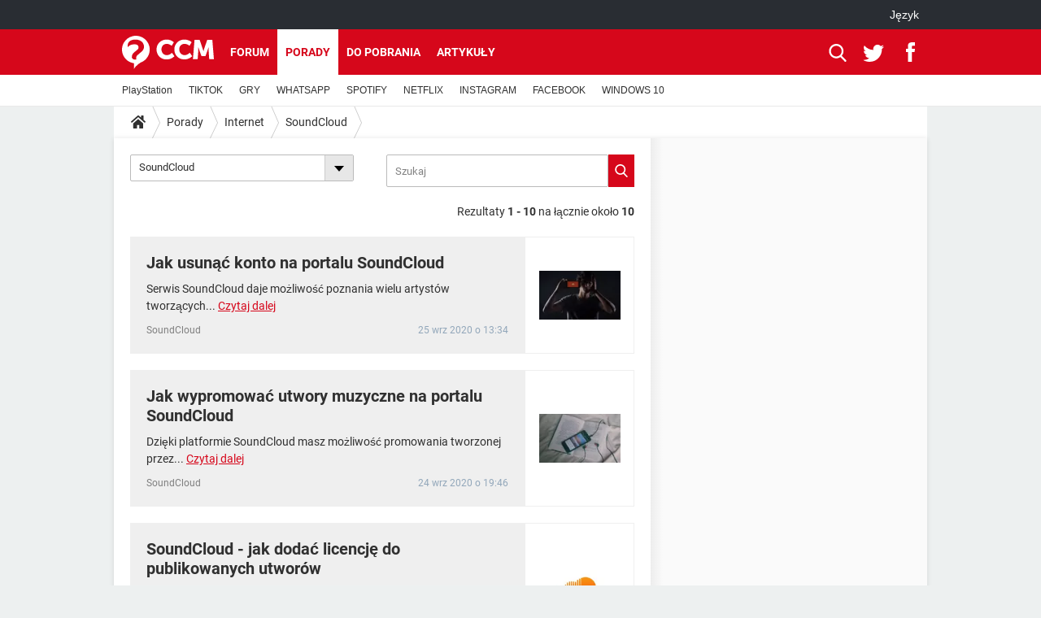

--- FILE ---
content_type: text/html; charset=UTF-8
request_url: https://pl.ccm.net/faq/soundcloud-326
body_size: 14029
content:

<!--Akamai-ESI:PAGE:setreftime=1764749632/--><!DOCTYPE html>
<!--[if IE 8 ]> <html lang="pl" dir="ltr" class="no-js ie8 lt-ie9 oldie"> <![endif]-->
<!--[if IE 9 ]> <html lang="pl" dir="ltr" class="no-js ie9"> <![endif]-->
<!--[if gt IE 9]><!--> <html lang="pl" dir="ltr"> <!--<![endif]-->

<head prefix="og: http://ogp.me/ns# fb: http://ogp.me/ns/fb#">
    <meta charset="utf-8">
    <meta http-equiv="X-UA-Compatible" content="IE=edge,chrome=1">
    <meta name="viewport" content="width=device-width, initial-scale=1.0" />

    <style>
        :root {
            --for-color-primary: #D6071B;
            --for-color-primary--lighten: #f7192e;
            --for-color-primary--darken: #a50515;
        }
    </style>
    
    <title>Porady - SoundCloud - CCM</title>

<script>
    var dataLayer = [{"appConfig":{"subContainers":["GTM-PFM9M3R"]},"site":"pl.ccm.net","environnement":"production","pageType/screenType":"classique","sessionType":"nonConnectee","userStatus":"Anonyme","level1":"divers","level2":"Internet","level3":"SoundCloud","application":"faq","pageCategory":"listingArticles","theme":"SoundCloud","country":"US","asnum":"16509"}];

            !function(e){"use strict";var t,n,o,r=function(){},s=Object.getOwnPropertyNames(window.console).reduce((function(e,t){return"function"==typeof console[t]&&(e[t]=r),e}),{}),a=function(){return s},i=e.console;if("object"==typeof e.JSON&&"function"==typeof e.JSON.parse&&"object"==typeof e.console&&"function"==typeof Object.keys){var c={available:["others.catch","others.show"],broadcasted:[]},u={available:["others.catch","others.show"]},d=(t=/^\s+(.*)\s+$/g,n=function(e){return Math.pow(9,e)},o=function(e){return parseInt((e.charCodeAt()<<9)%242)},{get:function(e){e=e.replace(t,"$1");for(var r=[0,0,0],s=0,a=0;s<e.length;s++)a=parseInt(s/r.length),r[s%3]+=parseInt(o(e[s])/n(a));for(s=0;s<r.length;s++)r[s]>255&&(r[s]=255);return r},toRGB:function(e){return"rgb("+e.join(",")+")"},visible:function(e){return e[0]>220||e[1]>220||e[2]>220?[0,0,0]:[255,255,255]}});e.getConsole=function(e){if("string"!=typeof e)throw"getConsole need a tag name (string)";var t=e.split(".");if(function(e){var t,n=e.split(".")[0];-1===c.available.indexOf(n)&&(c.available.push(n),(t=document.createEvent("CustomEvent")).initCustomEvent("getConsole.tag.available",0,0,n),document.dispatchEvent(t)),-1===u.available.indexOf(e)&&(u.available.push(e),(t=document.createEvent("CustomEvent")).initCustomEvent("getConsole.fulltag.available",0,0,n),document.dispatchEvent(t))}(e=t[0]),-1!==c.broadcasted.indexOf(e)){var n=function(e){var t=[],n=[];return e.forEach((function(e){t.push("%c "+e.name+" "),n.push("background-color:"+e.bgColor+";color:"+e.color+";border-radius:2px;")})),[t.join("")].concat(n)}(t.map((function(e){var t=d.get(e);return{name:e,color:d.toRGB(d.visible(t)),bgColor:d.toRGB(t)}}))),o=["log","warn","error","info","group","groupCollapsed","groupEnd"].reduce(((e,t)=>(e[t]=n.reduce(((e,t)=>e.bind(window.console,t)),window.console[t]),e)),{});return Object.keys(i).forEach((function(e){void 0===o[e]&&(o[e]=i[e])})),o}return a()},e.getConsole.tags=c,c.broadcasted=function(){try{var e=localStorage.getItem("getConsole");e=null===e?[]:JSON.parse(e)}catch(t){e=[]}return e}(),-1!==c.broadcasted.indexOf("others.catch")&&(e.console=e.getConsole("others.show"))}else e.getConsole=a}(window),logger={_buffer:[],log:function(){"use strict";this._buffer.push(arguments)}},function(e){"use strict";var t={domains:["hpphmfubhnbobhfs","bnb{po.betztufn","beoyt","epvcmfdmjdl","hpphmftzoejdbujpo","wjefptufq","s77ofu","ufbet","vosvmznfejb","tnbsubetfswfs","tljnsftpvsdft","{fcftupg","uumce","hpphmfbqjt","wjefpqmb{b","hpphmfbetfswjdft","fggfdujwfnfbtvsf","pvucsbjo","ubcppmb"],classes:"ufyuBe!BeCpy!qvc`411y361!qvc`411y361n!qvc`839y:1!ufyu.be!ufyuBe!Mjhbuvt!ufyu`be!ufyu`bet!ufyu.bet!ufyu.be.mjolt",event:{category:"pbt`mpbefe",action:"gbjm"}},n=e.getConsole("inObs"),o=0,r={},s=function(e,t){return t=t||1,e.split("").map((function(e){return String.fromCharCode(e.charCodeAt()+t)})).join("")},a=[];e.integrityObserver={state:{net:null,dom:null,perf:null},corrupted:0,listen:function(e){this.corrupted?e(this.state):a.push(e)},sendToListeners:function(){a.forEach(function(e){e(this.state)}.bind(this))},reportCorruption:function(){var e=function(){"undefined"!=typeof ga?ga("send",{hitType:"event",eventCategory:s(t.event.category,-1),eventAction:s(t.event.action,-1),nonInteraction:1}):setTimeout(e,100)};e()},reportListCorruption:function(){var e,t=[];for(e in this.state)this.state[e]&&t.push(e);t.length>0&&((new Image).src="https://lists.ccmbg.com/st?t="+encodeURIComponent(t.join(","))+"&d="+window.location.host.split(/\./).slice(0,-1).join("."))},reportChange:function(){this.sendToListeners(),this.reportCorruption()},init:function(){var e=function(e){return function(t){this.state[e]=t,t&&(!this.corrupted&&this.reportChange(),this.corrupted=1)}.bind(this)};!function(e){if("undefined"!=typeof MutationObserver){var n=document.createElement("div"),o=document.getElementsByTagName("html")[0],r={},a={childList:1,attributes:1,characterData:1,subtree:1},i=0,c=new MutationObserver((function(t){t.forEach((function(t){"style"===t.attributeName&&(c.disconnect(),"none"===t.target.style.display&&!e.called&&(e.called=1)&&e.call(r,1))}))})),u=new MutationObserver((function(t){t.forEach((function(t){try{if("childList"===t.type&&"HTML"===t.target.nodeName&&t.addedNodes.length&&"BODY"===t.addedNodes[0].nodeName&&!i){i=1,t.addedNodes[0].appendChild(n);var o=getComputedStyle(n);if(r=t.addedNodes[0],u.disconnect(),/Trident/.test(navigator.userAgent))return void setTimeout((function(){!e.called&&(e.called=1)&&e.call(r,0)}),50);setTimeout((function(){t.addedNodes[0].removeChild(n)}),60),c.disconnect(),e.call(t.addedNodes[0],"none"===o.getPropertyValue("display")||/url\("about:abp/.test(o.getPropertyValue("-moz-binding")))}}catch(e){}}))}));n.className=s(t.classes,-1),n.style.display="block",u.observe(o,a),c.observe(n,a)}else e.call(0,0)}(e.call(this,"dom")),function(e,a){if("undefined"!=typeof MutationObserver&&void 0!==URL.prototype){var i=document.getElementsByTagName("html")[0],c=0,u=new MutationObserver((function(i){i.forEach((function(i){try{var d,l,f,p="",g=new Date,h=function(){};if("childList"===i.type&&i.addedNodes.length&&void 0!==(d=i.addedNodes[0]).src&&("SCRIPT"===(p=d.nodeName)||"IFRAME"===p)){try{l=new URL(d.src),f=l&&l.host?l.host.split(/\./).slice(-2).shift():null}catch(e){}h=i.addedNodes[0].onerror,i.addedNodes[0].onerror=function(){try{n.warn("Missing script",d.src),!c&&f&&-1!==t.domains.indexOf(s(f))&&(new Date).getTime()-g.getTime()<1500&&(n.warn("Integrity violation on ",d.src," not observing anymore !"),u.disconnect(),c=1,e(1)),"function"==typeof h&&h.apply(this,Array.prototype.slice.call(arguments))}catch(e){}},"function"==typeof performance.getEntriesByType&&o<2&&"SCRIPT"===p&&-1!==t.domains.indexOf(s(f))&&(void 0===r[f]||"hpphmfubhnbobhfs"===s(f))&&(r[f]=1,i.addedNodes[0].addEventListener("load",(function(){-1===performance.getEntriesByType("resource").map((function(e){return e.name})).indexOf(d.src)&&2==++o&&(u.disconnect(),a(1))})))}}catch(e){}}))}));u.observe(i,{childList:1,attributes:1,characterData:1,subtree:1})}else e.call(0,0)}(e.call(this,"net"),e.call(this,"perf")),window.addEventListener("load",function(){this.reportListCorruption()}.bind(this))}},"function"==typeof Object.bind&&e.integrityObserver.init()}(window),function(e,t,n,o){"use strict";void 0===e._gtm&&(e._gtm={events:{on:[],ready:[],readyAll:[],trigger:function(e){this._trigger.push(e)},_trigger:[]},versions:{},onReady:[]}),void 0===e._gtm.versions&&(e._gtm.versions={}),e._gtm.versions.staticheader=1,e._gtm.state="loading";var r=dataLayer[0].appConfig,s=["GTM-N4SNZN"],a=r.subContainers||[],i=e.getConsole("GTM").log,c=function(e){if(void 0!==t.dispatchEvent){var n=null;"function"==typeof Event?n=new Event(e):(n=t.createEvent("Event")).initEvent(e,0,0),t.dispatchEvent(n)}},u=function(){u.state++,u.state===s.length&&(e._gtm.state="loaded",c("gtm.loaded"))},d=function(){e._gtm.state="error",c("gtm.error"),l.clearWorkspacesInfo(this)};u.state=0,s=s.concat(a),i("Loading sub containers:",a);var l={infoKey:"ccm_gtm_workspaces",workspacesInfo:{},fetchWorkspacesInfo:function(){try{this.workspacesInfo=this.getInfoFromQuerystring()||this.getInfoFromCookie()||{}}catch(e){console.error("Cannot get workspaces info.",e)}},parseWorkspacesInfo:function(e){for(var t={},n=e.split("|"),o=0;o<n.length;o++){var r=n[o].split("::");3===r.length&&(t[r[0]]={container:r[0],workspace:r[1],auth:r[2]})}return t},removeInfoFromQuerystring:function(){if(""===e.location.search)return"";for(var t=e.location.search.substring(1).split("&"),n=[],o=0;o<t.length;o++){t[o].split("=")[0]!==this.infoKey&&n.push(t[o])}return"?"+n.join("&")},generatePreviewQuery:function(e){try{var t=this.workspacesInfo[e];return t?(i("["+t.container+'] loading custom workspace "'+t.workspace+'"'),dataLayer[0].appConfig.previewWorkspaces=dataLayer[0].appConfig.previewWorkspaces||[],dataLayer[0].appConfig.previewWorkspaces.push(t),"&gtm_auth="+t.auth+"&gtm_preview="+t.workspace+"&gtm_cookies_win=x"):""}catch(t){return console.error('Cannot generate preview query for container "'+e+'"',t),""}},getInfoFromQuerystring:function(){for(var t=(e.location.search||"").substring(1).split("&"),n=0;n<t.length;n++){var o=t[n].split("=");if(decodeURIComponent(o[0])===this.infoKey)return this.parseWorkspacesInfo(decodeURIComponent(o[1]))}return null},getInfoFromCookie:function(){try{var t=e.document.cookie.match("(^|;) ?"+this.infoKey+"=([^;]*)(;|$)");if(t)return this.parseWorkspacesInfo(decodeURIComponent(t[2]))}catch(e){}return null},clearWorkspacesInfo:function(t){try{var n=t.getAttribute("data-id");if(this.workspacesInfo[n]){i('Cannot load container "'+n+'". Clearing cookie and querystring param...');var o=e.location.hostname.split("."),r=o.length;o=r>2&&"br"===o[r-1]&&"com"===o[r-2]?o.slice(-3).join("."):o.slice(-2).join("."),document.cookie=this.infoKey+"=; domain= "+o+"; path=/; expires=Thu, 01 Jan 1970 00:00:01 GMT;";var s=this.removeInfoFromQuerystring();e.location.search=s}}catch(e){console.error("Cannot clear workspaces info.",e)}}};l.fetchWorkspacesInfo();for(var f=0,p=s.length;f<p;++f){e[o]=e[o]||[],e[o].push({"gtm.start":(new Date).getTime(),event:"gtm.js"});var g=l.generatePreviewQuery(s[f]),h=t.getElementsByTagName(n)[0],m=t.createElement(n);m.async=1,m.onload=u,m.onerror=d,m.setAttribute("data-id",s[f]),m.src="https://www.googletagmanager.com/gtm.js?id="+s[f]+g,h.parentNode.insertBefore(m,h)}}(window,document,"script","dataLayer"),OAS_AD_BUFFER=[],OAS_AD=function(){OAS_AD_BUFFER.push(Array.prototype.slice.call(arguments))},function(e){"use strict";function t(t){t instanceof ErrorEvent&&e._gtm.errors.push({message:t.message,stack:t.error?t.error.stack:void 0,name:t.error?t.error.name:void 0,filename:t.filename,line:t.lineno,column:t.colno})}function n(t){t.reason instanceof Error?e._gtm.errors.push({message:t.reason.message,stack:t.reason.stack,name:t.reason.name,promise:1,filename:t.reason.filename,line:t.reason.lineno,column:t.reason.colno}):e._gtm.errors.push({message:t.reason,promise:1})}e._gtm=e._gtm||{},e._gtm.errors=[],e._gtm.errors.types=[],e._gtm.errors.types.push({type:"error",callback:t}),e.addEventListener("error",t),e._gtm.errors.types.push({type:"unhandledrejection",callback:n}),e.addEventListener("unhandledrejection",n)}(window);    

    dataLayer.push({"event":"app.config","appConfig":{"asl":{"sitepage":"\/faq","keywords":["internet","soundcloud","home-1","faq"]}}});
</script>


    <meta name="theme-color" content="#d51827" />
    <meta name="msapplication-TileColor" content="#d51827" />
    <meta name="msapplication-TileImage" content="https://astatic.ccmbg.com/www.commentcamarche.net_i18n/_skin/favicon/mstile-144x144.png" />
    <meta name="msapplication-config" content="https://astatic.ccmbg.com/www.commentcamarche.net_i18n/_skin/favicon/browserconfig.xml" />
    <meta name="referrer" content="always" />
    <meta name="googlebot" content="snippet,archive" />
    <meta name="robots" content="max-snippet:-1, max-image-preview:large, max-video-preview:15" />
    <meta property="og:description" content="..."/>
    <meta property="og:site_name" content="CCM"/>
    <meta http-equiv="Content-Language" content="pl"/>
    <meta property="atm" content="aHR0cHM6Ly9wbC5jY20ubmV0L2ZhcS9zb3VuZGNsb3VkLTMyNg==" />
    <link rel="canonical" href="https://pl.ccm.net/faq/soundcloud-326" />
    
    <link rel="icon" href="https://astatic.ccmbg.com/www.commentcamarche.net_i18n/_skin/favicon/favicon-32x32.png" sizes="32x32" type="image/png" />
    <link rel="icon" href="https://astatic.ccmbg.com/www.commentcamarche.net_i18n/_skin/favicon/favicon-16x16.png" sizes="16x16" type="image/png" />
    <link rel="icon" href="https://astatic.ccmbg.com/www.commentcamarche.net_i18n/_skin/favicon/android-chrome-192x192.png" sizes="192x192" type="image/png" />
    <link rel="apple-touch-icon" href="https://astatic.ccmbg.com/www.commentcamarche.net_i18n/_skin/favicon/apple-touch-icon-57x57.png" sizes="57x57" />
    <link rel="apple-touch-icon" href="https://astatic.ccmbg.com/www.commentcamarche.net_i18n/_skin/favicon/apple-touch-icon-60x60.png" sizes="60x60" />
    <link rel="apple-touch-icon" href="https://astatic.ccmbg.com/www.commentcamarche.net_i18n/_skin/favicon/apple-touch-icon-72x72.png" sizes="72x72" />
    <link rel="apple-touch-icon" href="https://astatic.ccmbg.com/www.commentcamarche.net_i18n/_skin/favicon/apple-touch-icon-76x76.png" sizes="76x76" />
    <link rel="apple-touch-icon" href="https://astatic.ccmbg.com/www.commentcamarche.net_i18n/_skin/favicon/apple-touch-icon-114x114.png" sizes="114x114" />
    <link rel="apple-touch-icon" href="https://astatic.ccmbg.com/www.commentcamarche.net_i18n/_skin/favicon/apple-touch-icon-120x120.png" sizes="120x120" />
    <link rel="apple-touch-icon" href="https://astatic.ccmbg.com/www.commentcamarche.net_i18n/_skin/favicon/apple-touch-icon-144x144.png" sizes="144x144" />
    <link rel="apple-touch-icon" href="https://astatic.ccmbg.com/www.commentcamarche.net_i18n/_skin/favicon/apple-touch-icon-152x152.png" sizes="152x152" />
    <link rel="apple-touch-icon" href="https://astatic.ccmbg.com/www.commentcamarche.net_i18n/_skin/favicon/apple-touch-icon-180x180.png" sizes="180x180" />
    <link rel="preload" href="https://astatic.ccmbg.com/ccmcms_commentcamarche/dist/external/fonts/Roboto-Gfonts-Regular.woff2" crossorigin as="font" />
    <link rel="preload" href="https://astatic.ccmbg.com/ccmcms_commentcamarche/dist/external/fonts/Roboto-Gfonts-Bold.woff2" crossorigin as="font" />
        <link rel="manifest" href="https://astatic.ccmbg.com/www.commentcamarche.net_i18n/_skin/favicon/manifest.json"  />
    <link rel="mask-icon" href="https://astatic.ccmbg.com/www.commentcamarche.net_i18n/_skin/favicon/safari-pinned-tab.svg" color="#d51827" />
    
<link rel="stylesheet" media="all" href="https://astatic.ccmbg.com/www.commentcamarche.net_i18n/dist/app/css/chunks/site_ht_inter.04bf4568b32fe3dbd824.css" /><link rel="stylesheet" media="all" href="https://astatic.ccmbg.com/www.commentcamarche.net_i18n/dist/app/css/chunks/skin_legacy.8bc71bbd4e6a7a2994c0.css" />

<script type="application/ld+json">{"@context":"https://schema.org","@type":"WebPage","breadcrumb":{"@type":"BreadcrumbList","itemListElement":[{"@type":"ListItem","position":1,"name":"Strona główna","item":"https://pl.ccm.net/"},{"@type":"ListItem","position":2,"name":"Porady","item":"https://pl.ccm.net/faq/"},{"@type":"ListItem","position":3,"name":"Internet","item":"https://pl.ccm.net/faq/internet-7"},{"@type":"ListItem","position":4,"name":"SoundCloud","item":"https://pl.ccm.net/faq/soundcloud-326"}]},"name":"Porady - SoundCloud - CCM","url":"https://pl.ccm.net/faq/soundcloud-326"}</script>
    </head>

<body class="flex-layout ">
    <div class="jOverlay overlay"></div>
    <a name="top"></a>
    
    <div id="ctn_x02"><div id="ba_x02" class="ba x02"><script>OAS_AD("x02");</script></div></div>
    <div id="tt" style="display:none">
        <div id="tttop"></div>
        <div id="ttcont"></div>
        <div id="ttbot"></div>
    </div>
    <span class="tooltips" style="display:none" id="ntt"><span id="nttcont"></span><span class="arrowDown"></span></span>

    <div id="oasLayout" class="layout--flexbox">

        <img src="https://akm-static.ccmbg.com/a/aHR0cDovL3BsLmNjbS5uZXQvZmFxL3NvdW5kY2xvdWQtMzI2/alpha.png" style="position: absolute;"><header class="ccm_header--rwd jHeader" data-cookie-prefix="">
    <div class="ccm_header__top">
      <div class="layout">
        <span data-target="jMenuBox" class="jDropBtn jDropMenuBtn ccm_header__click_trigger">
          <span>Menu</span>
          <svg viewBox="0 0 440.307 440.307" class="svg_icon svg_icon--cross">
              <g fill="#fff" class="svg_icon_g">
                  <polygon points="440.307,58.583 381.723,0 220.153,161.57 58.584,0 0,58.583 161.569,220.153 0,381.723 58.584,440.307    220.153,278.736 381.723,440.307 440.307,381.723 278.736,220.153"/>
              </g>
          </svg>
        </span>
          <a href="https://pl.ccm.net/" class="app_logo">
              <img width="113" height="41" class="ccmcss_rwd_header__logo" src="https://astatic.ccmbg.com/www.commentcamarche.net_i18n/_skin/_common/img/logo_ccm.svg?19" alt="CCM">
          </a>
          <nav id="jMainNav" class="ccm_header__nav jDropBox jMenuBox" role="navigation">
            <ul id="mmenu_ul_id">
                <li class="ccm_ico_home">
                <a href="https://pl.ccm.net/">
                    <span>Strona główna</span>
                </a>
                <button class="app_nav__sub--collapse jNavSubCollapse app_nav__sub--collapse--plus">
                    <span></span>
                </button>
                <div class="ccm_submenu">
                    <ul>
                                                    <li>
                                <a href="https://pl.ccm.net/faq/s/youtube">
                                    YOUTUBE                                </a>
                            </li>
                                                    <li>
                                <a href="https://pl.ccm.net/faq/s/tiktok">
                                    TIKTOK                                </a>
                            </li>
                                                    <li>
                                <a href="https://pl.ccm.net/faq/gry-127">
                                    GRY                                </a>
                            </li>
                                                    <li>
                                <a href="https://pl.ccm.net/faq/whatsapp-325">
                                    WHATSAPP                                </a>
                            </li>
                                                    <li>
                                <a href=" https://pl.ccm.net/faq/spotify-347">
                                    SPOTIFY                                </a>
                            </li>
                                                    <li>
                                <a href="https://pl.ccm.net/faq/netflix-357">
                                    NETFLIX                                </a>
                            </li>
                                                    <li>
                                <a href=" https://pl.ccm.net/faq/instagram-322">
                                    INSTAGRAM                                </a>
                            </li>
                                                    <li>
                                <a href="https://pl.ccm.net/faq/facebook-303">
                                    FACEBOOK                                </a>
                            </li>
                                                    <li>
                                <a href="https://pl.ccm.net/faq/windows-10-328">
                                    WINDOWS 10                                </a>
                            </li>
                                            </ul>
                </div>
            </li>
                    <li>
                <a href="/faq/">Porady</a>
                <button class="app_nav__sub--collapse jNavSubCollapse app_nav__sub--collapse--plus">
                    <span></span>
                </button>
                <div class="ccm_submenu">
                    <ul>
                                                    <li>
                                <a href="https://pl.ccm.net/faq/s/PlayStation">
                                    PlayStation                                </a>
                            </li>
                                                    <li>
                                <a href="https://pl.ccm.net/faq/s/tiktok">
                                    TIKTOK                                </a>
                            </li>
                                                    <li>
                                <a href="https://pl.ccm.net/faq/gry-127">
                                    GRY                                </a>
                            </li>
                                                    <li>
                                <a href="https://pl.ccm.net/faq/whatsapp-325">
                                    WHATSAPP                                </a>
                            </li>
                                                    <li>
                                <a href=" https://pl.ccm.net/faq/spotify-347">
                                    SPOTIFY                                </a>
                            </li>
                                                    <li>
                                <a href="https://pl.ccm.net/faq/netflix-357">
                                    NETFLIX                                </a>
                            </li>
                                                    <li>
                                <a href=" https://pl.ccm.net/faq/instagram-322">
                                    INSTAGRAM                                </a>
                            </li>
                                                    <li>
                                <a href="https://pl.ccm.net/faq/facebook-303">
                                    FACEBOOK                                </a>
                            </li>
                                                    <li>
                                <a href="https://pl.ccm.net/faq/windows-10-328">
                                    WINDOWS 10                                </a>
                            </li>
                                            </ul>
                </div>
            </li>
                        <li>
                <a href="/download/">Do pobrania</a>
                <button class="app_nav__sub--collapse jNavSubCollapse app_nav__sub--collapse--plus">
                    <span></span>
                </button>
                <div class="ccm_submenu">
                    <ul>
                                                    <li>
                                <a href="https://pl.ccm.net/download/s/android">
                                    ANDROID                                </a>
                            </li>
                                                    <li>
                                <a href="https://pl.ccm.net/faq/s/tiktok">
                                    TIKTOK                                </a>
                            </li>
                                                    <li>
                                <a href="https://pl.ccm.net/faq/gry-127">
                                    GRY                                </a>
                            </li>
                                                    <li>
                                <a href="https:pl.ccm.net/faq/whatsapp-325">
                                    WHATSAPP                                </a>
                            </li>
                                                    <li>
                                <a href="https://pl.ccm.net/download/s/ios">
                                    IOS                                </a>
                            </li>
                                                    <li>
                                <a href="https://pl.ccm.net/faq/netflix-357">
                                    NETFLIX                                </a>
                            </li>
                                                    <li>
                                <a href=" https://pl.ccm.net/faq/instagram-322">
                                    INSTAGRAM                                </a>
                            </li>
                                                    <li>
                                <a href="https://pl.ccm.net/faq/facebook-303">
                                    FACEBOOK                                </a>
                            </li>
                                                    <li>
                                <a href="https://pl.ccm.net/faq/windows-10-328">
                                    WINDOWS 10                                </a>
                            </li>
                                            </ul>
                </div>
            </li>
                        <li>
                <a href="/forum/">Forum</a>
                <button class="app_nav__sub--collapse jNavSubCollapse app_nav__sub--collapse--plus">
                    <span></span>
                </button>
                <div class="ccm_submenu">
                    <ul>
                                                    <li>
                                <a href="https://pl.ccm.net/faq/s/COVID">
                                    COVID-19                                </a>
                            </li>
                                                    <li>
                                <a href="https://pl.ccm.net/faq/s/tiktok">
                                    TIKTOK                                </a>
                            </li>
                                                    <li>
                                <a href="https://pl.ccm.net/faq/gry-127">
                                    GRY                                </a>
                            </li>
                                                    <li>
                                <a href="https://pl.ccm.net/faq/whatsapp-325">
                                    WHATSAPP                                </a>
                            </li>
                                                    <li>
                                <a href=" https://pl.ccm.net/faq/spotify-347">
                                    SPOTIFY                                </a>
                            </li>
                                                    <li>
                                <a href="https://pl.ccm.net/faq/netflix-357">
                                    NETFLIX                                </a>
                            </li>
                                                    <li>
                                <a href=" https://pl.ccm.net/faq/instagram-322">
                                    INSTAGRAM                                </a>
                            </li>
                                                    <li>
                                <a href="https://pl.ccm.net/faq/facebook-303">
                                    FACEBOOK                                </a>
                            </li>
                                                    <li>
                                <a href="https://pl.ccm.net/faq/windows-10-328">
                                    WINDOWS 10                                </a>
                            </li>
                                            </ul>
                </div>
            </li>
                        <li>
                <a href="/contents/">Artykuły</a>
                <button class="app_nav__sub--collapse jNavSubCollapse app_nav__sub--collapse--plus">
                    <span></span>
                </button>
                <div class="ccm_submenu">
                    <ul>
                                                    <li>
                                <a href="https://pl.ccm.net/faq/s/COVID">
                                    COVID-19                                </a>
                            </li>
                                                    <li>
                                <a href="https://pl.ccm.net/faq/s/tiktok">
                                    TIKTOK                                </a>
                            </li>
                                                    <li>
                                <a href="https://pl.ccm.net/faq/gry-127">
                                    GRY                                </a>
                            </li>
                                                    <li>
                                <a href="https://pl.ccm.net/faq/whatsapp-325">
                                    WHATSAPP                                </a>
                            </li>
                                                    <li>
                                <a href=" https://pl.ccm.net/faq/spotify-347">
                                    SPOTIFY                                </a>
                            </li>
                                                    <li>
                                <a href="https://pl.ccm.net/faq/netflix-357">
                                    NETFLIX                                </a>
                            </li>
                                                    <li>
                                <a href=" https://pl.ccm.net/faq/instagram-322">
                                    INSTAGRAM                                </a>
                            </li>
                                                    <li>
                                <a href="https://pl.ccm.net/faq/facebook-303">
                                    FACEBOOK                                </a>
                            </li>
                                                    <li>
                                <a href="https://pl.ccm.net/faq/windows-10-328">
                                    WINDOWS 10                                </a>
                            </li>
                                            </ul>
                </div>
            </li>
            </ul>
              <p>
                <a href="https://pl.ccm.net/forum/new" class="ico--new btn--size-xl btn--size-full btn--bg-channel" id="create_new_question">Zadaj pytanie</a>
              </p>
          </nav>
          <div class="ccm_header__right">
            <ul>
                <li class="ccm_header__btn_search">
                  <a href="javascript:void(0)" data-target="jSearchBox" class="jDropBtn">
                    <svg viewBox="-281 404.9 32 32" class="svg_icon svg_icon--search"><path class="svg_icon_g" d="M-280 432.1c-1.2 1.1-1.3 2.9-.2 4s2.9 1 4-.2l6.4-7.6c.7-.8 1-1.6 1-2.3 2.1 1.8 4.8 2.9 7.8 2.9 6.6 0 12-5.4 12-12s-5.4-12-12-12-12 5.4-12 12c0 3 1.1 5.7 2.9 7.8-.7 0-1.5.3-2.3 1l-7.6 6.4zm11-15.2c0-4.4 3.6-8 8-8s8 3.6 8 8-3.6 8-8 8-8-3.6-8-8z"></path></svg>
                  </a>
                </li>
            </ul>
        </div>
      </div>

    </div>

    <div class="ccm_header__search jDropBox jSearchBox">
        <form action="https://pl.ccm.net/search/index" method="get" id="jContentSearchForm" role="search">
            <fieldset>
                <legend>Szukaj</legend>
                <input placeholder="Szukaj" name="q" value="" type="search">
                <button type="submit" class="ccm_ico--search"></button>
            </fieldset>
        </form>
        <div class="jDropBoxOverlay ccm_header__overlay"></div>
    </div>

    <div class="ccm_header__login jDropBox jLoginBox">
    <div class="ccm_header__overlay jDropBoxOverlay"></div>
  </div>
</header>

<header role="banner" class="ccm_header">
    <div class="ccm_top_bar">
    <div class="layout">
                    <div role="main" class="layout_main">
                <ul class="ccmNetwork">
                                    <li class="selected" style="visibility:hidden">
                        <a href="/">
                            High-tech                        </a>
                    </li>
                                    </ul>
            </div>
                    <div class="layout_right"><ul class="ccm_top_nav">
    <li id="language" class="ccm_usermenu_language">
        <a href="javascript:void(0);" class="ccm_usermenu_language__btn">J&#281;zyk</a>

        <div class="ccm_box_hover">
            <ul>
                                    <li>
                        <a href="https://de.ccm.net"
                           lang="de">Deutsch</a>
                    </li>
                                    <li>
                        <a href="https://br.ccm.net"
                           lang="pt">Português</a>
                    </li>
                                    <li>
                        <a href="https://id.ccm.net"
                           lang="id">Bahasa Indonesia</a>
                    </li>
                                    <li>
                        <a href="https://it.ccm.net"
                           lang="it">Italiano</a>
                    </li>
                                    <li>
                        <a href="https://ru.ccm.net"
                           lang="ru">Русский</a>
                    </li>
                                    <li>
                        <a href="https://pl.ccm.net"
                           lang="pl">Polski</a>
                    </li>
                                    <li>
                        <a href="https://nl.ccm.net"
                           lang="nl">Nederlands</a>
                    </li>
                                    <li>
                        <a href="https://in.ccm.net"
                           lang="hi">हिंदी</a>
                    </li>
                            </ul>
        </div>
    </li>
</ul>
</div>
    </div>
</div>
    <div class="ccm_middle_bar">
        <div class="layout">
            <div class="ccm_logo_ccm">
                <a href="https://pl.ccm.net/" title="CCM">
                    <img width="113" height="41"
                         src="https://astatic.ccmbg.com/www.commentcamarche.net_i18n/_skin/_common/img/logo_ccm.svg?19"
                         alt="CCM"
                    />
                </a>
            </div>
            <div class="ccm_social_header">
                <a id="jSearchBt" href="javascript:void(0)" class="ccm_ico--search"></a>

                                     <a href="https://www.twitter.com/ccm_polska" target="_blank" rel="noopener noreferrer" class="ccm_ico--twitter ccm_social_header__tw">
                         <img src="https://astatic.ccmbg.com/www.commentcamarche.net_i18n/_skin/_common/img/shim.gif"
                              alt="CCM / Twitter"
                              title="CCM / Twitter"
                              width="1"
                              height="1" />
                     </a>
                
                                    <a href="https://www.facebook.com/pl.ccm.net" target="_blank" rel="noopener noreferrer" class="ccm_ico--facebook ccm_social_header__fb">
                        <img src="https://astatic.ccmbg.com/www.commentcamarche.net_i18n/_skin/_common/img/shim.gif"
                             alt="CCM / Facebook"
                             title="CCM / Facebook"
                             width="1"
                             height="1" />
                    </a>
                
                
                
                <div id="jSearchForm" class="ccm_header_form">
                     <form action="https://pl.ccm.net/search/index"
                           method="get" class="headerFooter" data-inputupdate="true">
                         <fieldset>
                             <legend>Szukaj</legend>
                             <input type="text"
                                    placeholder="Szukaj"
                                    class="ccm_search"
                                    name="q"
                                    id="searchform_input"
                                                              >
                             <input type="hidden" value="0" name="already_focused" id="searchform_focused">
                             <input type="submit" value="OK" class="ccm_submit">
                         </fieldset>
                     </form>
                </div><!-- /ccm_header_form -->
            </div>
            <nav id="ccm_nav" role="navigation">
               <div id="ccm_scroller">
                   <div class="layout_ct">

                       <ul id="mmenu_ul_id">
        <li class="ccm_ico_home">
        <a href="https://pl.ccm.net/">
            <span>Strona g&#322;&oacute;wna</span>
        </a>
        <div class="ccm_submenu">
                    </div>
    </li>
        <li>
        <a href="/forum/">Forum        </a>
            </li>
            <li class="selected current">
        <a href="/faq/">Porady        </a>
            </li>
            <li>
        <a href="/download/">Do pobrania        </a>
            </li>
            <li>
        <a href="/contents/">Artykuły        </a>
            </li>
        </ul>
                    </div>
               </div>
                                  <div class="ccm_submenu" style="display: block">
                       <ul>
                                                          <li><a href="https://pl.ccm.net/faq/s/PlayStation">PlayStation</a></li>
                                                              <li><a href="https://pl.ccm.net/faq/s/tiktok">TIKTOK</a></li>
                                                              <li><a href="https://pl.ccm.net/faq/gry-127">GRY</a></li>
                                                              <li><a href="https://pl.ccm.net/faq/whatsapp-325">WHATSAPP</a></li>
                                                              <li><a href=" https://pl.ccm.net/faq/spotify-347">SPOTIFY</a></li>
                                                              <li><a href="https://pl.ccm.net/faq/netflix-357">NETFLIX</a></li>
                                                              <li><a href=" https://pl.ccm.net/faq/instagram-322">INSTAGRAM</a></li>
                                                              <li><a href="https://pl.ccm.net/faq/facebook-303">FACEBOOK</a></li>
                                                              <li><a href="https://pl.ccm.net/faq/windows-10-328">WINDOWS 10</a></li>
                                                      </ul>
                   </div>
                          </nav>
       </div>
   </div><!-- /ccm_middle_bar -->
</header>


        
                    <div class="app_layout_header">
                <div class="ccmcss_oas_top" data-adstrad="Reklamy">
                    
    <div id="ctn_top"><div id="ba_top" class="ba top"><script>OAS_AD("Top");</script></div></div>
                </div>

            </div>
        
        <div class="app_layout">

            <section class="app_layout_top">
    <div class="forum_breadcrumb__wrapper" id="jBreadcrumb">
    
    <nav class="cp_breadcrumb">
        <ul class="cp_breadcrumb__list">
                            <li class="cp_breadcrumb__item cp_breadcrumb__item--home">
                                <a href="https://pl.ccm.net/"
                >
                <svg xmlns="http://www.w3.org/2000/svg" viewBox="0 0 18 16" width="18" height="16" class="cp_breadcrumb__ico--home"><path fill="currentColor" d="M8.934 4.398 2.812 9.77a.163.163 0 0 1-.006.034.165.165 0 0 0-.005.034v5.439a.72.72 0 0 0 .202.51.637.637 0 0 0 .48.215H7.57v-4.35h2.726V16h4.089a.636.636 0 0 0 .479-.215.72.72 0 0 0 .202-.51V9.837a.168.168 0 0 0-.01-.068L8.934 4.4Z"/><path fill="currentColor" d="M17.876 7.402 15.43 5.247V.415a.381.381 0 0 0-.1-.273.337.337 0 0 0-.257-.106H12.93a.338.338 0 0 0-.257.106.382.382 0 0 0-.1.273v2.309L9.849.308A1.256 1.256 0 0 0 9 0c-.327 0-.61.103-.848.308L.124 7.402a.351.351 0 0 0-.123.255.4.4 0 0 0 .078.278l.693.876c.06.071.137.115.234.13.09.009.179-.02.268-.082L9 2.025l7.726 6.834c.06.055.138.082.235.082h.033a.375.375 0 0 0 .235-.13l.692-.876a.4.4 0 0 0 .078-.279.352.352 0 0 0-.123-.254Z"/></svg>
                </a>
    
                </li>
                            <li class="cp_breadcrumb__item">
                                <a href="https://pl.ccm.net/faq/"
                >
                Porady
                </a>
    
                </li>
                            <li class="cp_breadcrumb__item">
                                <a href="https://pl.ccm.net/faq/internet-7"
                >
                Internet
                </a>
    
                </li>
                            <li class="cp_breadcrumb__item">
                                <a href="https://pl.ccm.net/faq/soundcloud-326"
                >
                SoundCloud
                </a>
    
                </li>
                    </ul>
    </nav>

    </div>
</section>
                        
            <div class="app_layout_ct">
                <div class="app_layout_ct__1">
                                        <div class="app_layout_ct__2">
                                                <div role="main" class="app_layout_main">
                            <div id="InfMsgDiv">
    </div>
<div class="ccm_page--faq" >
    <div class=" jStickyHeightContent">


<section>
    <div class="ccm_search_form ccmcss_form ccmcss_form--inline">
        <form action="/faq/search/" method="get">
            <fieldset>
                <legend>Szukaj</legend>
                <div class="ccmcss_form__line grid_row grid--norwd">

                    <div class="grid_col w50">
                        <input name="catvalue" type="hidden" value="soundcloud-326" />


                        <div class="ccm_search_form__dropdown">
                            <div class="jRubDropdown">
                                <span style="display: inline-block;" class="customSelect">

                                    <!-- <option value="">Wszystkie dzia&#322;y</option> -->
                                    
                                    <span class="customSelectInner">
                                        SoundCloud                                    </span>
                                </span>
                            </div>

                            <ul class="jRubDropdownMenu" style="display:none">
                                                                    <li data-val="soundcloud-326" selected="selected">&nbsp;&nbsp;SoundCloud</li>
                                                                </ul>
                        </div>
                    </div>

                    <div class="grid_col w50">
                        <input placeholder="Szukaj" type="text" name="q" value="" />


                        <!-- <input placeholder="Recherche" type="text" name="q" value="" />  -->
                    </div>

                    <div class="grid_col grid_col--middle">
                        <button class="ccm_ico--search"></button>
                    </div>

                </div>
            </fieldset>
        </form>
    </div>
</section>
<section>
    <div class="grid_line ccm_search_filter">
        <div class="grid_right">
            Rezultaty <strong>1 - 10</strong> na &#322;&#261;cznie oko&#322;o <strong>10</strong>        </div>
    </div>
    </section>

<section class="ccm_list_catch">
    <ul>
    <li class="ccm_list_catch__item grid_row">        <div class="grid_col ccm_list_catch__item__left">

            <h2 class="ccm_list_catch__item__title">
                <a href="https://pl.ccm.net/faq/4368-jak-usunac-konto-na-portalu-soundcloud">Jak usunąć konto na portalu SoundCloud</a>
            </h2>

            <p class="ccm_list_catch__item__ct">
                Serwis SoundCloud daje możliwość poznania wielu artyst&oacute;w tworzących...                <a href="https://pl.ccm.net/faq/4368-jak-usunac-konto-na-portalu-soundcloud"
                   class="a_hover">Czytaj dalej</a>
            </p>

            <div class="ccm_deflist grid_line">
                <div class="grid_left">
                                        SoundCloud                </div>
                <div class="grid_right">
                                        <span class="ftGrey">25 wrz 2020 o 13:34</span>
                                                </div>
            </div>
        </div>
        <div class="grid_col ccm_list_catch__item__right">
                            <a href="https://pl.ccm.net/faq/4368-jak-usunac-konto-na-portalu-soundcloud">
                    <div class="ccm_sticker">
                        <div class="ccm_sticker__item">
                            <span class="ccm_sticker__item__img"
                                  style="background-image: url(https://img-23.ccm2.net/zcfklhy5wErdsvvJgNia6Syki20=/120x/f8a1f21186ff4f978a12f79785f0d31d/ccm-faq/Soundcloud_Rachit_Tank_Unsplash.jpg)">

                            </span>
                            <div class="ccm_deflist">
                                                            </div>
                        </div>
                    </div>
                </a>
                    </div>
        </li><li class="ccm_list_catch__item grid_row">        <div class="grid_col ccm_list_catch__item__left">

            <h2 class="ccm_list_catch__item__title">
                <a href="https://pl.ccm.net/faq/4896-jak-wypromowac-utwory-muzyczne-na-portalu-soundcloud">Jak wypromować utwory muzyczne na portalu SoundCloud</a>
            </h2>

            <p class="ccm_list_catch__item__ct">
                Dzięki platformie SoundCloud masz możliwość promowania tworzonej przez...                <a href="https://pl.ccm.net/faq/4896-jak-wypromowac-utwory-muzyczne-na-portalu-soundcloud"
                   class="a_hover">Czytaj dalej</a>
            </p>

            <div class="ccm_deflist grid_line">
                <div class="grid_left">
                                        SoundCloud                </div>
                <div class="grid_right">
                                        <span class="ftGrey">24 wrz 2020 o 19:46</span>
                                                </div>
            </div>
        </div>
        <div class="grid_col ccm_list_catch__item__right">
                            <a href="https://pl.ccm.net/faq/4896-jak-wypromowac-utwory-muzyczne-na-portalu-soundcloud">
                    <div class="ccm_sticker">
                        <div class="ccm_sticker__item">
                            <span class="ccm_sticker__item__img"
                                  style="background-image: url(https://img-23.ccm2.net/ppAQl8YayCoYpX5OdYdRt75wwns=/120x/b9ce0db57ae0414faed34b35aa9dd969/ccm-faq/artphone_Konstantin_Dyadyun_Unsplash.jpg)">

                            </span>
                            <div class="ccm_deflist">
                                                            </div>
                        </div>
                    </div>
                </a>
                    </div>
        </li><li class="ccm_list_catch__item grid_row">        <div class="grid_col ccm_list_catch__item__left">

            <h2 class="ccm_list_catch__item__title">
                <a href="https://pl.ccm.net/faq/4426-soundcloud-jak-dodac-licencje-do-publikowanych-utworow">SoundCloud - jak dodać licencję do publikowanych utwor&oacute;w</a>
            </h2>

            <p class="ccm_list_catch__item__ct">
                W tej poradzie wyjaśnimy, jak dodać licencję do utwor&oacute;w, kt&oacute;re publikujesz w...                <a href="https://pl.ccm.net/faq/4426-soundcloud-jak-dodac-licencje-do-publikowanych-utworow"
                   class="a_hover">Czytaj dalej</a>
            </p>

            <div class="ccm_deflist grid_line">
                <div class="grid_left">
                                        SoundCloud                </div>
                <div class="grid_right">
                                        <span class="ftGrey">19 maj 2016 o 23:02</span>
                                                </div>
            </div>
        </div>
        <div class="grid_col ccm_list_catch__item__right">
                            <a href="https://pl.ccm.net/faq/4426-soundcloud-jak-dodac-licencje-do-publikowanych-utworow">
                    <div class="ccm_sticker">
                        <div class="ccm_sticker__item">
                            <span class="ccm_sticker__item__img"
                                  style="background-image: url(https://img-23.ccm2.net/8Yt_-qeNq37R7mUqHWO4lujYbVw=/120x/faed7461e69344358bd26c89f5d5bf25/ccm-faq/0hvBee0ACGGBLAMV-soundclound-logo-s-.png)">

                            </span>
                            <div class="ccm_deflist">
                                                            </div>
                        </div>
                    </div>
                </a>
                    </div>
        </li><li class="ccm_list_catch__item grid_row">        <div class="grid_col ccm_list_catch__item__left">

            <h2 class="ccm_list_catch__item__title">
                <a href="https://pl.ccm.net/faq/3944-jak-wylaczyc-powiadomienia-w-aplikacji-soundcloud-dla-androida">Jak wyłączyć powiadomienia w aplikacji SoundCloud dla Androida</a>
            </h2>

            <p class="ccm_list_catch__item__ct">
                W tej poradzie wyjaśnimy, jak wyłączyć opcję powiadomień w aplikacji...                <a href="https://pl.ccm.net/faq/3944-jak-wylaczyc-powiadomienia-w-aplikacji-soundcloud-dla-androida"
                   class="a_hover">Czytaj dalej</a>
            </p>

            <div class="ccm_deflist grid_line">
                <div class="grid_left">
                                        SoundCloud                </div>
                <div class="grid_right">
                                        <span class="ftGrey"> 3 lut 2015 o 11:31</span>
                                                </div>
            </div>
        </div>
        <div class="grid_col ccm_list_catch__item__right">
                            <a href="https://pl.ccm.net/faq/3944-jak-wylaczyc-powiadomienia-w-aplikacji-soundcloud-dla-androida">
                    <div class="ccm_sticker">
                        <div class="ccm_sticker__item">
                            <span class="ccm_sticker__item__img"
                                  style="background-image: url(https://img-23.ccm2.net/8Yt_-qeNq37R7mUqHWO4lujYbVw=/120x/faed7461e69344358bd26c89f5d5bf25/ccm-faq/0hvBee0ACGGBLAMV-soundclound-logo-s-.png)">

                            </span>
                            <div class="ccm_deflist">
                                                            </div>
                        </div>
                    </div>
                </a>
                    </div>
        </li><li class="ccm_list_catch__item grid_row">        <div class="grid_col ccm_list_catch__item__left">

            <h2 class="ccm_list_catch__item__title">
                <a href="https://pl.ccm.net/faq/3946-jak-zmienic-nazwe-uzytkownika-i-adres-url-profilu-w-aplikacji-soundcloud">Jak zmienić nazwę użytkownika i adres URL profilu w aplikacji SoundCloud</a>
            </h2>

            <p class="ccm_list_catch__item__ct">
                Gdy rejestrujemy się w nowym serwisie często nie zastanawiamy się zbytnio...                <a href="https://pl.ccm.net/faq/3946-jak-zmienic-nazwe-uzytkownika-i-adres-url-profilu-w-aplikacji-soundcloud"
                   class="a_hover">Czytaj dalej</a>
            </p>

            <div class="ccm_deflist grid_line">
                <div class="grid_left">
                                        SoundCloud                </div>
                <div class="grid_right">
                                        <span class="ftGrey">26 wrz 2020 o 16:07</span>
                                                </div>
            </div>
        </div>
        <div class="grid_col ccm_list_catch__item__right">
                            <a href="https://pl.ccm.net/faq/3946-jak-zmienic-nazwe-uzytkownika-i-adres-url-profilu-w-aplikacji-soundcloud">
                    <div class="ccm_sticker">
                        <div class="ccm_sticker__item">
                            <span class="ccm_sticker__item__img"
                                  style="background-image: url(https://img-23.ccm2.net/_XyI6mw41UfMejBbFFF4x5lDNhY=/120x/b6aefe42320543b4aadea00500377b63/ccm-faq/Soundcloud_Rachit_Tank_Unsplash.jpg)">

                            </span>
                            <div class="ccm_deflist">
                                                            </div>
                        </div>
                    </div>
                </a>
                    </div>
        </li><li class="ccm_list_catch__item grid_row">        <div class="grid_col ccm_list_catch__item__left">

            <h2 class="ccm_list_catch__item__title">
                <a href="https://pl.ccm.net/faq/3710-jak-stworzyc-konto-i-korzystac-z-serwisu-soundcloud">Jak stworzyć konto i korzystać z serwisu SoundCloud</a>
            </h2>

            <p class="ccm_list_catch__item__ct">
                SoundCloud to platforma muzyczna, kt&oacute;ra umożliwia odkrywanie i udostępnianie...                <a href="https://pl.ccm.net/faq/3710-jak-stworzyc-konto-i-korzystac-z-serwisu-soundcloud"
                   class="a_hover">Czytaj dalej</a>
            </p>

            <div class="ccm_deflist grid_line">
                <div class="grid_left">
                                        SoundCloud                </div>
                <div class="grid_right">
                                        <span class="ftGrey">22 wrz 2020 o 17:55</span>
                                                </div>
            </div>
        </div>
        <div class="grid_col ccm_list_catch__item__right">
                            <a href="https://pl.ccm.net/faq/3710-jak-stworzyc-konto-i-korzystac-z-serwisu-soundcloud">
                    <div class="ccm_sticker">
                        <div class="ccm_sticker__item">
                            <span class="ccm_sticker__item__img"
                                  style="background-image: url(https://img-23.ccm2.net/UqBfEKboYehezDbF0pY-YkiPvLw=/120x/823ef65baabd48fd8e7caad1226815e9/ccm-faq/Soundcloud_Rachit_Tank_Unsplash.jpg)">

                            </span>
                            <div class="ccm_deflist">
                                                            </div>
                        </div>
                    </div>
                </a>
                    </div>
        </li><li class="ccm_list_catch__item grid_row">        <div class="grid_col ccm_list_catch__item__left">

            <h2 class="ccm_list_catch__item__title">
                <a href="https://pl.ccm.net/faq/3974-jak-uruchomi-html5-audio-w-aplikacji-soundcloud">Jak uruchomić &ldquo;HTML5 Audio&rdquo; w aplikacji SoundCloud</a>
            </h2>

            <p class="ccm_list_catch__item__ct">
                W tym artykule znajdziesz poradnik jak uruchomić &ldquo;HTML5 Audio&rdquo; w aplikacji...                <a href="https://pl.ccm.net/faq/3974-jak-uruchomi-html5-audio-w-aplikacji-soundcloud"
                   class="a_hover">Czytaj dalej</a>
            </p>

            <div class="ccm_deflist grid_line">
                <div class="grid_left">
                                        SoundCloud                </div>
                <div class="grid_right">
                                        <span class="ftGrey">19 wrz 2021 o 07:46</span>
                                                </div>
            </div>
        </div>
        <div class="grid_col ccm_list_catch__item__right">
                            <a href="https://pl.ccm.net/faq/3974-jak-uruchomi-html5-audio-w-aplikacji-soundcloud">
                    <div class="ccm_sticker">
                        <div class="ccm_sticker__item">
                            <span class="ccm_sticker__item__img"
                                  style="background-image: url(https://img-23.ccm2.net/fD_M_UAvHLx-SIf0sHx4bnWB63M=/120x/a16024aa0a744e679d5ba3b05f14c92d/ccm-faq/Soundcloud_Rachit_Tank_Unsplash.jpg)">

                            </span>
                            <div class="ccm_deflist">
                                                            </div>
                        </div>
                    </div>
                </a>
                    </div>
        </li><li class="ccm_list_catch__item grid_row">        <div class="grid_col ccm_list_catch__item__left">

            <h2 class="ccm_list_catch__item__title">
                <a href="https://pl.ccm.net/faq/4552-soundcloud-jak-stworzyc-playliste">SoundCloud - jak stworzyć playlistę</a>
            </h2>

            <p class="ccm_list_catch__item__ct">
                SoundCloud to platforma muzyczna, a więc tworzenie playlisty jest jedną z...                <a href="https://pl.ccm.net/faq/4552-soundcloud-jak-stworzyc-playliste"
                   class="a_hover">Czytaj dalej</a>
            </p>

            <div class="ccm_deflist grid_line">
                <div class="grid_left">
                                        SoundCloud                </div>
                <div class="grid_right">
                                        <span class="ftGrey"> 2 wrz 2020 o 13:02</span>
                                                </div>
            </div>
        </div>
        <div class="grid_col ccm_list_catch__item__right">
                            <a href="https://pl.ccm.net/faq/4552-soundcloud-jak-stworzyc-playliste">
                    <div class="ccm_sticker">
                        <div class="ccm_sticker__item">
                            <span class="ccm_sticker__item__img"
                                  style="background-image: url(https://img-23.ccm2.net/DpvF-Elz-1Ve_DZbPh-UXQ2sk70=/120x/2afa47d931ed480789586a39fb67f65a/ccm-faq/Soundcloud_Rachit_Tank_Unsplash.jpg)">

                            </span>
                            <div class="ccm_deflist">
                                                            </div>
                        </div>
                    </div>
                </a>
                    </div>
        </li><li class="ccm_list_catch__item grid_row">        <div class="grid_col ccm_list_catch__item__left">

            <h2 class="ccm_list_catch__item__title">
                <a href="https://pl.ccm.net/faq/8925-jak-udostepniac-muzyke-z-soundcloud-na-facebooku">Jak udostępniać muzykę z SoundCloud na Facebooku</a>
            </h2>

            <p class="ccm_list_catch__item__ct">
                SoundCloud to platforma muzyczna, gdzie możesz zamieszczać własne nagrania,...                <a href="https://pl.ccm.net/faq/8925-jak-udostepniac-muzyke-z-soundcloud-na-facebooku"
                   class="a_hover">Czytaj dalej</a>
            </p>

            <div class="ccm_deflist grid_line">
                <div class="grid_left">
                                        SoundCloud                </div>
                <div class="grid_right">
                                        <span class="ftGrey">26 sie 2020 o 15:21</span>
                                                </div>
            </div>
        </div>
        <div class="grid_col ccm_list_catch__item__right">
                            <a href="https://pl.ccm.net/faq/8925-jak-udostepniac-muzyke-z-soundcloud-na-facebooku">
                    <div class="ccm_sticker">
                        <div class="ccm_sticker__item">
                            <span class="ccm_sticker__item__img"
                                  style="background-image: url(https://img-23.ccm2.net/Oaxf53YEu9rSoAT6XAy8cMGSnsU=/120x/65e5f3b7f7274ce493be62ded4335251/ccm-faq/Facebook_Tim_Bennett_Unsplash.jpg)">

                            </span>
                            <div class="ccm_deflist">
                                                            </div>
                        </div>
                    </div>
                </a>
                    </div>
        </li><li class="ccm_list_catch__item grid_row">        <div class="grid_col ccm_list_catch__item__left">

            <h2 class="ccm_list_catch__item__title">
                <a href="https://pl.ccm.net/faq/4336-jak-pobierac-muzyke-z-soundcloud">Jak pobierać muzykę z SoundCloud</a>
            </h2>

            <p class="ccm_list_catch__item__ct">
                Jeśli czytasz tę poradę, z pewnością masz już założone konto w serwisie...                <a href="https://pl.ccm.net/faq/4336-jak-pobierac-muzyke-z-soundcloud"
                   class="a_hover">Czytaj dalej</a>
            </p>

            <div class="ccm_deflist grid_line">
                <div class="grid_left">
                                        SoundCloud                </div>
                <div class="grid_right">
                                        <span class="ftGrey">13 paź 2020 o 11:02</span>
                                                </div>
            </div>
        </div>
        <div class="grid_col ccm_list_catch__item__right">
                            <a href="https://pl.ccm.net/faq/4336-jak-pobierac-muzyke-z-soundcloud">
                    <div class="ccm_sticker">
                        <div class="ccm_sticker__item">
                            <span class="ccm_sticker__item__img"
                                  style="background-image: url(https://img-23.ccm2.net/fZx6qXrCGXgQtS1ZAcclr_ytKlA=/120x/0ce217e3093649bb9d51ca6f8af4d069/ccm-faq/Soundcloud_Rachit_Tank_Unsplash.jpg)">

                            </span>
                            <div class="ccm_deflist">
                                                            </div>
                        </div>
                    </div>
                </a>
                    </div>
        </li>    </ul>
</section>

</div>
</div>
                        </div>
                    </div>
                </div>

                <div class="app_layout_right jLayoutRight">
            <div class="sticky-wrapper" id="jSidebarSticky">
            <div id="sticky1" class="sticky-zone">
                <div class="sticky-element">
                    
<div class="ad_right noTargetBlank">
    <div id="ctn_right"><div id="ba_right" class="ba "><script>OAS_AD("Right");</script></div></div>
</div>

                </div>
            </div>
            <div id="sticky2" class="sticky-zone">
                <div class="sticky-element">
                    
<div class="ad_right noTargetBlank">
    <div id="ctn_position2"><div id="ba_position2" class="ba position2"><script>OAS_AD("Position2");</script></div></div>
</div>
                </div>
            </div>
            <div id="sticky3" class="sticky-zone">
                <div class="sticky-element">
                    
<div class="ad_right noTargetBlank">
    <div id="ctn_position1"><div id="ba_position1" class="ba position1"><script>OAS_AD("Position1");</script></div></div>
</div>
                </div>
            </div>
        </div>
        



    <div class="noTargetBlank ad_wrapper jATColRight jAP1" ></div>

</div>

                <div class="newLoading" style="display:none">
                    <div class="loaderNew"></div>
                </div>
            </div>

            <div id="jGoTop" class="ccm_go_top">
    <a href="#top"></a>
</div>

        </div>

        <footer role="contentinfo" class="ccmcss_footer ccmcss_footer--dark">
    <div class="layout">
        <ul class="toolLinks">
                        <li><a href="/contents/8-ccm-zespol">Zespó&lstrok;</a></li>
                        <li><a href="/contents/24-warunki-korzystania-z-serwisu">Postanowienia og&oacute;lne  </a></li>
                        <li><a href="/contents/520-polityka-prywatnosci">Polityką prywatności</a></li>
                        <li><a href="https://pl.ccm.net/contact/">Kontakt</a></li>
                        <li><a href="/contents/10-zasady-korzystania-z-serwisu-ccm">Regulamin</a></li>
                    </ul>

        <div class="logo">
            <a title="CCM Benchmark Group" href="https://www.ccmbenchmark.com/" target="_blank">
                <img src="https://astatic.ccmbg.com/www.commentcamarche.net_i18n/_skin/assets/img/footer/logo-groupe.svg" alt="CCM Benchmark Group" height="49" width="212" loading="lazy">
            </a>
        </div>
                <p class="foot_links">
                    </p>
    </div>
</footer>
    <div class="ccm_moderation" id="modo_div_new" style="display: none;"></div>
    <script type="application/x-microTemplate" id="template_ba_native_atf">
    <aside class="app_edito_na app_edito_na--above" data-sponsor="${sponsoredBy}" id="${id}">
        <span class="adchoice_ctn"></span>
        <a href="${link}" target="_blank" rel="noopener noreferrer">
            <h4 class="app_edito_title_2">${title}</h4>
            <button class="app_edito_btn">${cta}</button>
        </a>
    </aside>
</script>

<script type="application/x-microTemplate" id="template_ba_native_mtf">
    <aside class="app_edito_na app_edito_na--inside" data-sponsor="${sponsoredBy}" id="${id}">
        <span class="adchoice_ctn"></span>
        <a href="${link}" target="_blank" rel="noopener noreferrer">
            <span class="app_edito_na__img" style="background-image:url('${image}')"></span>
            <div>
                <h4 class="app_edito_title_2">${title}</h4>
                <p>
                    ${description}
                </p>
                <button class="app_edito_btn">${cta}</button>
            </div>
        </a>
    </aside>
</script>

<script type="application/x-microTemplate" id="template_ba_native_btf">
    <aside class="app_edito_na app_edito_na--inside" data-sponsor="${sponsoredBy}" id="${id}">
        <span class="adchoice_ctn"></span>
        <a href="${link}" target="_blank" rel="noopener noreferrer">
            <span class="app_edito_na__img" style="background-image:url('${image}')"></span>
            <div>
                <h4 class="app_edito_title_2">${title}</h4>
                <p>
                    ${description}
                </p>
                <button class="app_edito_btn">${cta}</button>
            </div>
        </a>
    </aside>
</script>
<script type="text/javascript"> $data = {"app":{"domain":"pl.ccm.net","recaptchaHard":1,"autoSuggestTitle":"Te tre\u015bci mog\u0105 ci\u0119 zainteresowa\u0107","autoSuggestSectionType":{"user":4,"forum":1},"lang":"PL","ckeditorLang":"en","ckeditorCss":"https:\/\/astatic.ccmbg.com\/www.commentcamarche.net_i18n\/dist\/app\/css\/chunks\/cssCkeditor.ad8f2b120973fe7a6dd3.css","siteUrl":"https:\/\/pl.ccm.net","recaptcha_key":"6LdoYk4iAAAAAN-MUc31o3itJ5o7Yi3yM4i5gaA5","connected":false,"trusted":false,"categorySelector":{"selectAPI":"\/forum\/categorySelector\/xhr\/selected","selectMultiAPI":"\/forum\/categorySelector\/xhr\/selectedMultiLines"}},"common":{"staticHost":"https:\/\/astatic.ccmbg.com"},"services":{"appCode":{"start":true,"options":{"editor":{"enabled":true}}}}};</script><script type="application/x-jet-extend" data-target="jQuery.jet.env.packager" data-priority="1" data-load="init">https://ajax.googleapis.com/ajax/libs/jquery/3.3.1/jquery.min.js</script><script src="https://ajax.googleapis.com/ajax/libs/jquery/3.3.1/jquery.min.js" crossorigin="anonymous" type="text/javascript"></script>
<script src="https://astatic.ccmbg.com/www.commentcamarche.net_i18n/dist/app/js/chunks/app.c313d075d9061b5efc39.js" crossorigin="anonymous" type="text/javascript"></script>
<script src="https://astatic.ccmbg.com/www.commentcamarche.net_i18n/dist/app/js/chunks/codesnippeted.538c90c7cad81d963a74.js" crossorigin="anonymous" type="text/javascript"></script>
<script src="https://astatic.ccmbg.com/www.commentcamarche.net_i18n/dist/app/js/commons.4370bfc5aee8426aecab.js" crossorigin="anonymous" type="text/javascript"></script>
<script src="https://astatic.ccmbg.com/www.commentcamarche.net_i18n/dist/app/js/chunks/start.9b5c3dfafc1ef8bc1846.js" crossorigin="anonymous" type="text/javascript"></script>
<script src="https://astatic.ccmbg.com/www.commentcamarche.net_i18n/dist/app/js/chunks/skin.e5c1de7f20bfa6a3b59e.js" crossorigin="anonymous" type="text/javascript"></script>
<script src="https://astatic.ccmbg.com/www.commentcamarche.net_i18n/dist/app/js/chunks/responsive.2a247b43bc57a5c32f12.js" crossorigin="anonymous" type="text/javascript"></script>
<script src="https://astatic.ccmbg.com/www.commentcamarche.net_i18n/dist/app/js/chunks/headermobile.7ba0ee7a25e0a4951bad.js" crossorigin="anonymous" type="text/javascript"></script>
<script src="https://astatic.ccmbg.com/www.commentcamarche.net_i18n/dist/app/js/chunks/legacyHeader.7836546698afdb188f82.js" crossorigin="anonymous" type="text/javascript"></script>
<script src="https://astatic.ccmbg.com/www.commentcamarche.net_i18n/dist/app/js/chunks/contentsFaq.858ac8b38339830b7de2.js" crossorigin="anonymous" type="text/javascript"></script>
<script src="https://astatic.ccmbg.com/www.commentcamarche.net_i18n/dist/app/js/chunks/end.9a650ee133d1da7551b7.js" crossorigin="anonymous" type="text/javascript"></script>
<script>
(function ($) {
		"use strict";

	typeof $ !== 'undefined'
	&& typeof $.jet !== 'undefined'
	&& $.jet.started === false
	&& $(document).trigger('start', [$.extend(true, {},
		{
			services : {
				tipsy : { start : false }
				, fancybox : _$('$data.services')._.fancybox
				, goTop : { start : false }
				, inRead : { start : true }
				, inputDefault : { start : false }
				, videoOnScroll : {
					options : {
						forceStart : window.document.URL.match(/#.*?ID=([-a-z0-9\.]+).*?&module=([a-z]+)/) !== null
					}
				}
			}
		}
		, $data)]
	);
})(jQuery);
</script>
        <script src="https://astatic.ccmbg.com/www.commentcamarche.net_i18n/dist/app/js/chunks/delayedTokenGenerator.ad55b8f1da8852163ccf.js?2" type="text/javascript" crossorigin="anonymous"></script>
    </div>
    <div class="loader-bouncing--wrapper" id="jLoaderBouncing">
        <div></div>
        <div></div>
        <div></div>
    </div>

    <svg width="0" height="0" style="position:absolute;top:0;left:0;" xmlns="http://www.w3.org/2000/svg">
    <symbol viewBox="0 0 576 512" id="badge-ambassador">
        <path fill="currentColor" d="M316.9 18c-5.3-11-16.5-18-28.8-18s-23.4 7-28.8 18L195 150.3 51.4 171.5c-12 1.8-22 10.2-25.7 21.7s-.7 24.2 7.9 32.7L137.8 329l-24.6 145.7c-2 12 3 24.2 12.9 31.3s23 8 33.8 2.3l128.3-68.5 128.3 68.5c10.8 5.7 23.9 4.9 33.8-2.3s14.9-19.3 12.9-31.3L438.5 329l104.2-103.1c8.6-8.5 11.7-21.2 7.9-32.7s-13.7-19.9-25.7-21.7l-143.7-21.2L316.9 18z"/>
    </symbol>
</svg>
        
</body>
</html>


<!--Akamai-ESI:PAGE:finalreftime=1764749632/-->

    
    
<!--Akamai-ESI:PAGE:If-Modified-Since=/-->
<!--Akamai-ESI:PAGE:Last-Modified=Wed, 03 Dec 2025 08:13:52 GMT/-->
